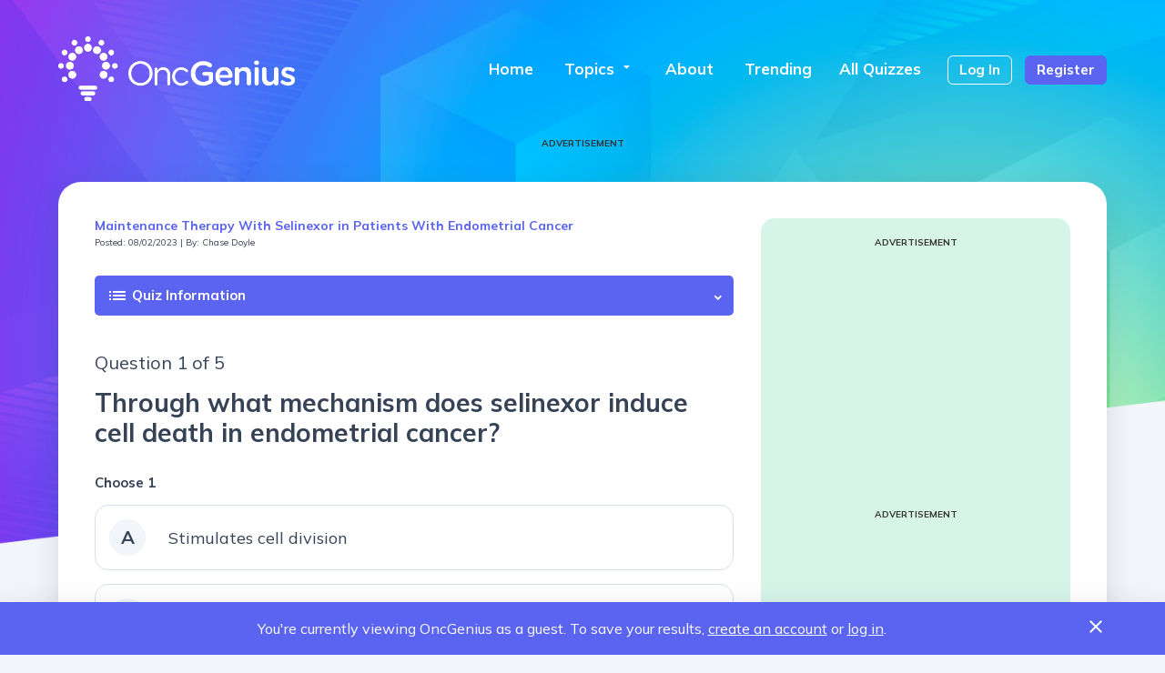

--- FILE ---
content_type: text/html; charset=utf-8
request_url: https://oncgenius.com/Quiz/TakeQuiz/64ca6b912e6762a33bb6eef6
body_size: 7843
content:


<!DOCTYPE html>
<html>
<head>
    <meta charset="utf-8" />
    <meta name="viewport" content="width=device-width, initial-scale=1.0">
    <meta name="description" content="OncGenius is a quiz platform for clinical healthcare providers in oncology, providing participants with the opportunity to test their knowledge of news, research, trends, and more, as well as the ability to track and view scores.">
    <!-- facebook meta : START -->
    <meta property="og:url" content="https://oncgenius.com/" />
    <meta property="og:title" content="OncGenius - Gynecologic Cancers" />
    <meta property="og:image" content="https://oncgenius.com/img/OncGenius/meta.png" />
    <meta property="og:description" content="OncGenius is a quiz platform for clinical healthcare providers in oncology, providing participants with the opportunity to test their knowledge of news, research, trends, and more, as well as the ability to track and view scores.">
    <!-- facebook meta : END -->
    <!-- twitter meta : START -->

    <meta name="twitter:site" content="https://oncgenius.com/" />
    <meta name="twitter:title" content="OncGenius - Gynecologic Cancers" />
    <meta name="twitter:image" content="https://oncgenius.com/img/OncGenius/meta.png" />
    <meta property="twitter:description" content="OncGenius is a quiz platform for clinical healthcare providers in oncology, providing participants with the opportunity to test their knowledge of news, research, trends, and more, as well as the ability to track and view scores.">
    <!-- twitter meta : END -->

    <title>OncGenius - Gynecologic Cancers</title>
    
    <link rel="stylesheet" href="https://maxcdn.bootstrapcdn.com/bootstrap/3.3.7/css/bootstrap.min.css" integrity="sha384-BVYiiSIFeK1dGmJRAkycuHAHRg32OmUcww7on3RYdg4Va+PmSTsz/K68vbdEjh4u" crossorigin="anonymous">
    <link href="https://cdn.jsdelivr.net/npm/bootstrap@5.1.3/dist/css/bootstrap.min.css" rel="stylesheet" integrity="sha384-1BmE4kWBq78iYhFldvKuhfTAU6auU8tT94WrHftjDbrCEXSU1oBoqyl2QvZ6jIW3" crossorigin="anonymous">
    <script src="https://cdn.jsdelivr.net/npm/bootstrap@5.0.2/dist/js/bootstrap.bundle.min.js" integrity="sha384-MrcW6ZMFYlzcLA8Nl+NtUVF0sA7MsXsP1UyJoMp4YLEuNSfAP+JcXn/tWtIaxVXM" crossorigin="anonymous"></script>
    <link rel="shortcut icon" type="image/ico" href="https://oncgenius.com/img/OncGenius/favicon.png">

    <script src="/bundles/modernizr?v=inCVuEFe6J4Q07A0AcRsbJic_UE5MwpRMNGcOtk94TE1"></script>

    <link href="/Content/reset.css" rel="stylesheet"/>


    <script src="/bundles/jquery?v=8Oos0avDZyPg-cbyVzvkIfERIE1DGSe3sRQdCSYrgEQ1"></script>

    <script src="/bundles/bootstrap?v=M4Nk6kIOwMFflsEKET0iPL9i5YBqbzMzvUOrd8gyCnw1"></script>


    <script src="/Scripts/jquery.validate.min.js"></script>

    <script src="/Scripts/jquery.validate.unobtrusive.min.js"></script>


    <!-- Syncfusion Essential JS 2 Styles -->
    <link rel="stylesheet" href="https://cdn.syncfusion.com/ej2/material.css" />

    <!-- Syncfusion Essential JS 2 Scripts -->
    <script src="https://cdn.syncfusion.com/ej2/dist/ej2.min.js"></script>

        <script async src="https://www.googletagmanager.com/gtag/js?id=UA-15871495-41"></script>
        <script src="https://s174.oncgenius.com/script.js"></script>
        <script src="/Scripts/OncGenius.js?v=4"></script>
<link href="/Content/style-onc-genius.css" rel="stylesheet"/>
<link href="/Content/nav-onc-genius-2.css" rel="stylesheet"/>
    


    <!--<link rel="stylesheet" href="https://maxcdn.bootstrapcdn.com/bootstrap/3.3.7/css/bootstrap.min.css" integrity="sha384-BVYiiSIFeK1dGmJRAkycuHAHRg32OmUcww7on3RYdg4Va+PmSTsz/K68vbdEjh4u" crossorigin="anonymous">-->

    <script>
        function setCookie(cname, cvalue, exdays) {
            const d = new Date();
            d.setTime(d.getTime() + (exdays * 24 * 60 * 60 * 1000));
            let expires = "expires=" + d.toUTCString();
            document.cookie = cname + "=" + cvalue + ";" + expires + ";path=/";
        }

        function getCookie(cname) {
            let name = cname + "=";
            let decodedCookie = decodeURIComponent(document.cookie);
            let ca = decodedCookie.split(';');
            for (let i = 0; i < ca.length; i++) {
                let c = ca[i];
                while (c.charAt(0) == ' ') {
                    c = c.substring(1);
                }
                if (c.indexOf(name) == 0) {
                    return c.substring(name.length, c.length);
                }
            }
            return "";
        }
    </script>
    <script>
        function closeBanner() {
            if (getCookie('showPopup') == '') {
                setCookie('showPopup', 'false', 1);
            }
            var x = document.getElementById("slide");
            if (x.style.display === "none") {
                x.style.display = "block";
            } else {
                x.style.display = "none";
            }
        }</script>

    <link rel="stylesheet" href="https://fonts.googleapis.com/icon?family=Material+Icons">
    <script src="https://use.fontawesome.com/releases/v5.12.0/js/all.js" data-auto-replace-svg="nest"></script>
</head>

<script>
    var pageType = ('True'==='True' ? 'showTopBanner' : '');
</script>
<body>

    <div id="main-bg-graphic">
        <!-- header : START -->
        <header>
            <div class="header-logo"><a href="/"><img alt="OncGenius" src="/img/OncGenius/logo.png"></a></div>
            <input type="checkbox" id="toggle_open" class="open-menu">
            <label for="toggle_open" class="open-icon"><i class="material-icons">menu</i></label>
            <nav class="nav-slide">
                <ul>
                    <li>
                        <input type="checkbox" class="close-menu">
                        <label for="toggle_open" class="close-icon"> <i class="material-icons">close</i> </label>
                    </li>
                    <li><a href="/">Home</a></li>
                        <li class="dropdown">
                            <input type="checkbox" id="checkbox_id" class="dropdown-menu">
                            <label for="checkbox_id">Topics<i class="material-icons">arrow_drop_down</i> </label>
                            <ul class="dropdown-content fade-in-drop">
                                    <li><a href="/Topic/List/617d8e008c49e3f2b82c49f6">Head &amp; Neck/Thyroid Cancer</a></li>
                                    <li><a href="/Topic/List/61c2280a081ee1e37553e7b3">Multiple Myeloma</a></li>
                                    <li><a href="/Topic/List/61f98ae12e79487fd46b78e2">Supportive Care</a></li>
                                    <li><a href="/Topic/List/612406c36d1900e5dbd229f4">Oncology History</a></li>
                                <hr />
                                <li><a href="#topics" onclick="scrollTo('topics')">View All</a>
                            </ul>


                        </li>
                    <li><a href="/Home/About">About</a></li>
                    <li><a href="#trending" onclick="scrollTo('trending')">Trending</a>
                    <li><a href="/Topic/List">All Quizzes</a></li>



                        <li class="login-nav"><a href="/User/Login/?returnURL=https://oncgenius.com/Quiz/TakeQuiz/64ca6b912e6762a33bb6eef6">Log In</a></li>
                        <li class="register-nav"><a href="/User/Register/">Register</a></li>
                </ul>


            </nav>
            <div class="nav-overlay"></div>

                <!-- slide banner : START -->
                <div class="banner" id="slide">
                    <div class="banner-content">
                        <div class="banner-text"><p>You're currently viewing OncGenius as a guest. To save your results, <a href="/User/Register/">create an account</a> or <a href="/User/Login/?returnURL=https://oncgenius.com/Quiz/TakeQuiz/64ca6b912e6762a33bb6eef6">log in</a>.</p></div>
                        <button onclick="closeBanner()" class="banner-close" type="button"> <span class="material-icons"> close </span> </button>
                    </div>
                </div>
                <!-- slide banner : END -->
        </header>
        <!-- header : END -->
            <!-- top leaderboard ad : START -->
            <div class="ad-container">
                <p>Advertisement</p>
                <div id='topBanner'>
                </div>
            </div>
            <!-- top leaderboard ad : END -->

        <div class="content-width">
            
                <div class="main-sidebar-content ">
                    

<script>
    var title = 'Maintenance Therapy With Selinexor in Patients With Endometrial Cancer';
    //var topic = 'Gynecologic Cancers';
    window.googletag = window.googletag || { cmd: [] };
    googletag.cmd.push(function () {
        googletag.pubads().setTargeting('topic', 'Gynecologic Cancers');
        googletag.pubads().setTargeting('meeting', '');
    });

</script>

<script>
    var t1 = performance.now();
    var t2 = null;
    function checkAnswer(questionID, questionIndex) {
        var redirect = "/Quiz/CheckAnswer/64ca6b912e6762a33bb6eef6/" + questionIndex + "/" + questionID + "/0/" + Math.round(performance.now() - t1);
        //console.log(redirect);
        window.location.href = redirect;
        return true;
    }
</script>

<section class="quiz-widget widget-style-fill">

    <h5 class="label-catagory"><a href="#">Maintenance Therapy With Selinexor in Patients With Endometrial Cancer</a></h5>
    <h6>Posted: 08/02/2023 | By: Chase Doyle</h6>
        <div class="accordion accordion-flush" id="accordionFlushExample">
            <div class="accordion-item">
                <h2 class="accordion-header" id="flush-headingOne">
                    <button class="accordion-button collapsed accordian-oncg-style" type="button" data-bs-toggle="collapse" data-bs-target="#flush-collapseOne" aria-expanded="false" aria-controls="flush-collapseOne"> <span class="material-icons">list</span>&nbsp;Quiz Information</button>
                </h2>
                <div id="flush-collapseOne" class="accordion-collapse collapse" aria-labelledby="flush-headingOne" data-bs-parent="#accordionFlushExample">
                    <div class="accordion-body">
                        <p>Results of the phase III ENGOT-EN5/GOG-3055/SIENDO study, which evaluated the efficacy of maintenance selinexor in patients with advanced or recurrent endometrial cancer, <a class="GeneratedLink" href="https://meetings.asco.org/asco-plenary-series/15543?presentation=227325#227325" target="_blank">were presented by Slomovitz et al during the ASCO Plenary Series: July 2023 Session</a>.</p>
                    </div>
                </div>
            </div>
        </div>

    <h3>Question 1 of 5</h3>
    <h1>Through what mechanism does selinexor induce cell death in endometrial cancer?</h1>
    <h4>Choose 1</h4>
    <div class="quiz-answer-widget-wrapper">

        <a href="javascript:void(0);" onclick="checkAnswer('64ca6bfc2e6762a33bb6eef7', '0'); return true;">
            <article class="quiz-answer-widget">
                <div class="quiz-letter">A</div>
                <div>Stimulates cell division</div>
            </article>
        </a> <a href="javascript:void(0);" onclick="checkAnswer('64ca6bfc2e6762a33bb6eef7', '1'); return true;">
            <article class="quiz-answer-widget">
                <div class="quiz-letter">B</div>
                <div>Inhibits oncoprotein translation </div>
            </article>
        </a> <a href="javascript:void(0);" onclick="checkAnswer('64ca6bfc2e6762a33bb6eef7', '2'); return true;">
            <article class="quiz-answer-widget">
                <div class="quiz-letter">C</div>
                <div>Promotes cancer cell migration</div>
            </article>
        </a><a href="javascript:void(0);" onclick="checkAnswer('64ca6bfc2e6762a33bb6eef7', '3'); return true;">
            <article class="quiz-answer-widget">
                <div class="quiz-letter">D</div>
                <div>Stimulates immune response</div>
            </article>
        </a>
    </div>
    <!--<a class="button-1 button-color-1" href="#">Am I correct?</a>-->
</section>
            <!-- quiz widget : END -->








<!-- sidebar : 300 x 250 advertisement and latest quizes : START -->
<aside class="sidebar-content widget-style">

    


<div class="ad-container ad-300x250 ad-300x250-mobile-swap">
    <p>Advertisement</p>
    <div id='right1' style='min-width: 300px; min-height: 250px;'>
    </div>
</div>




<div class="latest-quizes-widget show-featured-mobile">
    <h2>Latest</h2>
<article>
    <h5 class="label-catagory"><a href="/Topic/List/615f8e1eff228af6418272fe">Breast Cancer</a></h5>
    <h4><a href="/Quiz/TakeQuiz/696112426713cf97d852aa2a">Sacituzumab Govitecan in Advanced Triple-Negative Breast Cancer</a></h4>
    
</article>
<article>
    <h5 class="label-catagory"><a href="/Topic/List/615f8e1eff228af6418272fe">Breast Cancer</a></h5>
    <h4><a href="/Quiz/TakeQuiz/694969b66713cf97d852a756">Giredestrant Plus Everolimus for ER-Positive, HER2-Negative Breast Cancer</a></h4>
    
</article>
<article>
    <h5 class="label-catagory"><a href="/Topic/List/615f8e1eff228af6418272fe">Breast Cancer</a></h5>
    <h4><a href="/Quiz/TakeQuiz/69303a90ae0a5a08f07cbe5b">Trastuzumab Deruxtecan in HER2-Positive Early Breast Cancer</a></h4>
    
</article>
<article>
    <h5 class="label-catagory"><a href="/Topic/List/691decfc4546a4bc1d898f18">Neuro-oncology</a></h5>
    <h4><a href="/Quiz/TakeQuiz/691df0404546a4bc1d898f19">Traumatic Brain Injury and Risk of Malignant Brain Tumors</a></h4>
    
</article>

    
</div>


<div class="ad-container ad-300x250 ad-300x250-mobile-swap">
    <p>Advertisement</p>
    <div id='right2' style='min-width: 300px; min-height: 250px;'>
    </div>
</div>



</aside>
<!-- sidebar : 300 x 250 advertisement and latest quizes : END -->

                </div>

        </div>
        




<!-- trending quizzes -->

<div id="trending" class="home-trending-wrapper widget-style">
    <div class="content-width">
        <section class="home-trending">
            <h2>Trending</h2>
            <div class="home-trending-columns">
                    <article>
                        <a href="/Quiz/TakeQuiz/62f6a371ae56811e6192529b">
                            <div class="home-image-thumb"> <img class="zoom" src="/img/QuizImages/62f6a371ae56811e6192529bkeynote 355.jpg" alt="KEYNOTE 355"> </div>
                        </a>
                        <div>
                            <h5 class="label-catagory"><a href="/Topic/List/615f8e1eff228af6418272fe">Breast Cancer</a></h5>
                            <h4><a href="/Quiz/TakeQuiz/62f6a371ae56811e6192529b">KEYNOTE-355 Trial in Advanced Triple-Negative Breast Cancer</a></h4>
                            
                        </div>
                    </article>
                    <article>
                        <a href="/Quiz/TakeQuiz/696112426713cf97d852aa2a">
                            <div class="home-image-thumb"> <img class="zoom" src="/img/QuizImages/696112426713cf97d852aa2aAdobeStock_561771848.jpeg"> </div>
                        </a>
                        <div>
                            <h5 class="label-catagory"><a href="/Topic/List/615f8e1eff228af6418272fe">Breast Cancer</a></h5>
                            <h4><a href="/Quiz/TakeQuiz/696112426713cf97d852aa2a">Sacituzumab Govitecan in Advanced Triple-Negative Breast Cancer</a></h4>
                            
                        </div>
                    </article>
                    <article>
                        <a href="/Quiz/TakeQuiz/6352b00ec405f139cf3bc6b3">
                            <div class="home-image-thumb"> <img class="zoom" src="/img/QuizImages/6352b00ec405f139cf3bc6b3thumb-sponcon-incyte-bayer-0922.png" alt="radiopharmaceuticals prostate"> </div>
                        </a>
                        <div>
                            <h5 class="label-catagory"><a href="/Topic/List/615f8e35ff228af641827301">Genitourinary Cancers</a></h5>
                            <h4><a href="/Quiz/TakeQuiz/6352b00ec405f139cf3bc6b3">Radiopharmaceuticals for Treatment of Metastatic Castration-Resistant Prostate Cancer</a></h4>
                            
                        </div>
                    </article>
                    <article>
                        <a href="/Quiz/TakeQuiz/68ffb1f69a68749a170f6af2">
                            <div class="home-image-thumb"> <img class="zoom" src="/img/QuizImages/68ffb1f69a68749a170f6af2AdobeStock_852196086.jpeg"> </div>
                        </a>
                        <div>
                            <h5 class="label-catagory"><a href="/Topic/List/615f8e1eff228af6418272fe">Breast Cancer</a></h5>
                            <h4><a href="/Quiz/TakeQuiz/68ffb1f69a68749a170f6af2">Treatment Gaps in High-Risk HR-Positive/HER2-Negative Early Breast Cancer</a></h4>
                            
                        </div>
                    </article>
            </div>
        </section>
    </div>
</div>
<!-- Trending: END -->

        <!-- catagories : START -->
        

<div id="topics" class="content-width">
    <div class="catagories-sidebar-content widget-style">
        <section>
            <h2>Categories<a class="view-more-link-top" href="/Topic/List">View All Quizzes <i class="fas fa-chevron-right"></i></a></h2>
                <h3>Tumor Type</h3>
                <br>
                <ul class="catagories-list">
                        <li><a href="/Topic/List/615f8e1eff228af6418272fe"> Breast Cancer</a></li>
                        <li><a href="/Topic/List/61ef241f3c2a243dda124a8e"> Gastrointestinal Cancers</a></li>
                        <li><a href="/Topic/List/615f8e35ff228af641827301"> Genitourinary Cancers</a></li>
                        <li><a href="/Topic/List/617d8e488c49e3f2b82c49fd"> Gynecologic Cancers</a></li>
                        <li><a href="/Topic/List/617d8e008c49e3f2b82c49f6"> Head &amp; Neck/Thyroid Cancer</a></li>
                        <li><a href="/Topic/List/6282ad256e70034a6e324500"> Leukemia</a></li>
                        <li><a href="/Topic/List/61f1c308a0163d016579f3be"> Lung Cancer</a></li>
                        <li><a href="/Topic/List/617d8e3b8c49e3f2b82c49fb"> Lymphoma</a></li>
                        <li><a href="/Topic/List/617d8e4d8c49e3f2b82c49fe"> Melanoma</a></li>
                        <li><a href="/Topic/List/61c2280a081ee1e37553e7b3"> Multiple Myeloma</a></li>
                        <li><a href="/Topic/List/691decfc4546a4bc1d898f18"> Neuro-oncology</a></li>
                </ul>
                <h3>Additional Topics</h3>
                <br>
                <ul class="catagories-list">
                        <li><a href="/Topic/List/61e1edd68c3aa0f2e4b04d57"> COVID-19</a></li>
                        <li><a href="/Topic/List/612406c36d1900e5dbd229f4"> Oncology History</a></li>
                        <li><a href="/Topic/List/61f98ae12e79487fd46b78e2"> Supportive Care</a></li>
                </ul>
                    <br>
                        
                        <h3>Conference Coverage</h3>
                        <br>
                        <ul class="catagories-list">
                                <li><a href="/Meeting/List/67a0ebca732b478a19fa7482">  2024 ASH Annual Meeting &amp; Exposition </a></li>
                                <li><a href="/Meeting/List/61c2248d081ee1e37553e7b1"> 2021 ASH Annual Meeting &amp; Exposition</a></li>
                                <li><a href="/Meeting/List/61c2249b081ee1e37553e7b2"> 2021 San Antonio Breast Cancer Symposium </a></li>
                                <li><a href="/Meeting/List/6296735285104c44db8ed9a8"> 2022 ASCO Annual Meeting</a></li>
                                <li><a href="/Meeting/List/6202c6e979401367e65086ae"> 2022 ASCO Gastrointestinal Cancers Symposium</a></li>
                                <li><a href="/Meeting/List/620e6bbc912ce3745e4f17d2"> 2022 ASCO Genitourinary Cancers Symposium</a></li>
                                <li><a href="/Meeting/List/63447015c405f139cf3bc044"> 2022 ASCO Quality Care Symposium</a></li>
                                <li><a href="/Meeting/List/6398deed0f5750647431c423"> 2022 ASH Annual Meeting and Exposition</a></li>
                                <li><a href="/Meeting/List/6242041edc556ee829346222"> 2022 Multidisciplinary Head and Neck Cancers Symposium</a></li>
                                <li><a href="/Meeting/List/63a0cbd2e72364b5af27295f"> 2022 San Antonio Breast Cancer Symposium</a></li>
                                <li><a href="/Meeting/List/64765ee0c13c43f1a2c1aef1"> 2023 ASCO Annual Meeting</a></li>
                                <li><a href="/Meeting/List/63e3b93fa0356d04737e1a96"> 2023 ASCO Gastrointestinal Cancers Symposium</a></li>
                                <li><a href="/Meeting/List/63fd2396411a2d7f0b27657c"> 2023 ASCO Genitourinary Cancers Symposium</a></li>
                                <li><a href="/Meeting/List/659ecaf35b57dfebf7bffa69"> 2023 ASH Annual Meeting and Exposition</a></li>
                                <li><a href="/Meeting/List/6582fb9b0123458c4c3aff3b"> 2023 San Antonio Breast Cancer Symposium</a></li>
                                <li><a href="/Meeting/List/66609435577dbaa7d9862a55"> 2024 ASCO Annual Meeting</a></li>
                                <li><a href="/Meeting/List/65ba6cf2cd36e37bce285724"> 2024 ASCO Gastrointestinal Cancers Symposium</a></li>
                                <li><a href="/Meeting/List/65d63821e52a96887f7d261d"> 2024 ASCO Genitourinary Cancers Symposium</a></li>
                                <li><a href="/Meeting/List/68489b9ea44df6f61d621518"> 2025 AACR Annual Meeting</a></li>
                                <li><a href="/Meeting/List/68af0bb2e103f2153baf8995"> 2025 ASCO Annual Meeting</a></li>
                                <li><a href="/Meeting/List/67fe7aa6f26e80149ff908f4"> 2025 ASCO Gastrointestinal Cancers Symposium</a></li>
                                <li><a href="/Meeting/List/67eae1fa7f1af044aa8902ac"> 2025 ASCO Genitourinary Cancers Symposium</a></li>
                                <li><a href="/Meeting/List/627438556e70034a6e32416a"> AACR Annual Meeting 2022</a></li>
                                <li><a href="/Meeting/List/644fe2cd5c20b80f32bcdb64"> AACR Annual Meeting 2023</a></li>
                                <li><a href="/Meeting/List/63695ecb0f5750647431baff"> ASTRO Annual Meeting 2022</a></li>
                                <li><a href="/Meeting/List/632b73e8c405f139cf3bbbb3"> ESMO Congress 2022</a></li>
                                <li><a href="/Meeting/List/654259585a12900f701348ce"> ESMO Congress 2023</a></li>
                                <li><a href="/Meeting/List/6732460cee2c3202388fde7f"> ESMO Congress 2024</a></li>

                        </ul>
                        <br>

            </section>
     
    </div>
</div>



        <!-- catagories : END -->
        <!-- footer : START -->
        <footer>
<script>
function openPrivacyPolicy(url) {
// Define the size and other properties of the new window
var width = 650;
var height = 500;
var left = (screen.width - width) / 2;
var top = (screen.height - height) / 2;
var features = 'width=' + width + ', height=' + height + ', left=' + left + ', top=' + top;

// Open the new window with the specified size and properties
window.open(url, '_blank', features);
}
</script>
            <ul>
                <li>
                    <a href="/" Home</a>
                    
                <li><a href="#trending" onclick="scrollTo('trending')">Trending</a>
                <li><a href="#topics" onclick="scrollTo('topics')">Topics</a>
                <li><a href="javascript:void(0);" onclick="openPrivacyPolicy('https://conexiant.com/privacy-policy/')">Privacy Policy</a></li>
            </ul>
            <small>Copyright 2026 Conexiant</small>

            <script async src="https://securepubads.g.doubleclick.net/tag/js/gpt.js"></script>
            



            <script>
                function checkBannerStatus() {
                    if (getCookie('showPopup') == 'false') {
                        closeBanner();
                    }
                }
                checkBannerStatus();

            </script>

        </footer>
        <!-- footer : END -->

    </div>


    <script src="/Scripts/menu.js"></script>

    
   
    <!-- Syncfusion Essential JS 2 ScriptManager -->
    
</body>
</html>


--- FILE ---
content_type: application/x-javascript
request_url: https://quizplatform.azurewebsites.net/Scripts/proclivity2.js?v=2
body_size: 4695
content:



//Begin HBSIDE / Blueconic targeting 
if (typeof Storage !== "undefined") {
    var targetingParamStr = localStorage.getItem("bcDFPTargetingParams");

    if (targetingParamStr) {
        var targetingParameters = JSON.parse(targetingParamStr);

        var checkExist = setInterval(function () {
            if (window["googletag"] !== undefined && window.googletag.pubads) {
                clearInterval(checkExist);

                // set page-level targeting parameters
                jQuery.each(targetingParameters, function (index, param) {
                    window.googletag.pubads().setTargeting(param.key, param.value);
                });
            }
        }, 100);
    }
}

var contextCampaign = '';

$.ajaxSetup({ timeout: 2000 });

var jqxhr = $.get('https://contextual-function-apps.azurewebsites.net/api/PageAnalyzer_TAPURLMatch?code=1cPi4sMLz2FEHYI06DVVuPeDb0CCbn0qa0lKUPKQJf3GLX2GoNqP9A==&url=' + window.location.href,  // url
    function (data, textStatus, jqXHR) {  // success callback
        contextCampaign = data.replace(/"/g, '');  // Remove quotes from string

        if (contextCampaign.length > 0) {
            googletag.cmd.push(function () {
                googletag.pubads().setTargeting("ct", contextCampaign);
                console.log("CONTEXTUAL TARGETING SET");
            });
        }

        console.log('C: ' + data);
    });



var isbot = '';

function getCookie(name) {
    var value = "; " + document.cookie;
    var parts = value.split("; " + name + "=");
    if (parts.length == 2) return parts.pop().split(";").shift();
}

function setCookie(cname, cvalue, exdays) {
    var d = new Date();
    d.setTime(d.getTime() + (exdays * 24 * 60 * 60 * 1000));
    var expires = "expires=" + d.toUTCString();
    document.cookie = cname + "=" + cvalue + ";" + expires + ";path=/";
}

if (getCookie("HSPVerifiedV5") !== undefined) {

    if (getCookie("HSPVerifiedV5") === '0') {
        //do nothing, verified user
        isbot = '0';
    }
    else if (getCookie("HSPVerifiedV5") === '1') {
        isbot = '1';
    }
}
else {
    //run check and set isbot to return value of function

    const Http = new XMLHttpRequest();
    const functionUrl = 'https://bot-detection-function-app.azurewebsites.net/api/AnalyzeTraffic?code=VDCkYwLVtTtK4PltpW5XCQkvS53sWa0SqiyOdX6HPmsv/UaY8xFmlg==';
    var ua = navigator.userAgent;
    var url = window.location.href;
    var referrer = document.referrer;
    Http.open("GET", functionUrl + "&referrer=" + referrer + "&url=" + url + "&ua=" + ua, false);

    Http.send();

    if (Http.status == 200) {
        isbot = Http.response;
        setCookie("HSPVerifiedV5", isbot, 6);

    }
    else {
        isbot = '1';
        setCookie("HSPVerifiedV5", isbot, .04166666);

    }
}

function getQueryVariable(variable) {
    var query = window.location.search.substring(1);
    var vars = query.split("&");
    for (var i = 0; i < vars.length; i++) {
        var pair = vars[i].split("=");
        if (pair[0] == variable) { return pair[1]; }
    }
    return (false);
}

function setPageTargeting() {
    //pagename, domain name always set;
    var pageName = location.pathname.substring(1);
    if (pageName === '') {
        pageName = '/';
    }
    var domainName = location.hostname;
    var segCode = getQueryVariable('segCode');



    window.googletag = window.googletag || { cmd: [] };

    googletag.cmd.push(function () {

        googletag.pubads().setTargeting("url", pageName);
        googletag.pubads().setTargeting("domain", domainName);
        googletag.pubads().setTargeting("isbot", isbot);
        console.log("Setting standard targeting: URL/DOMAIN/ISBOT");

        if (segCode) {
            googletag.pubads().setTargeting("segcode", segCode);
            console.log("Setting segCode targeting");
        }
        googletag.pubads().enableSingleRequest();
        googletag.enableServices();

    });
}

async function proclivityGAMAdCall(NPI) {
    //send it
    var adsReturned = false;
    /*$.ajax({
        type: 'GET',
        url: 'https://email-ads.azurewebsites.net/api/ProclivityAdLookup?code=Rhds_-a0UFv-HgzWhaDE6dTrXpisO9iQndUwadmVZ_QYAzFuOx-qFA==',
        data: {
            id: NPI,
            pid: '227',
            //TODO: make s parameter dynamic with number of ads and sizes required for page?
            s: '(300x250,1),(300x250,1),(728x90,1)',//,(320x50,1),(300x50,1)',
            u: window.location.href,
            ua: Navigator.userAgent,
            sid: '22702'

        },
        complete: function (jqXHR, textStatus) {
            if (jqXHR.responseText != "") {
                adResponse = JSON.parse(jqXHR.responseText);
                if (adResponse.ads.length > 0) {
                    DisplayProclivityAds();
                    adsReturned = true;
                }
                else {

                    StandardAdFallback();
                }


            }
            else {
                StandardAdFallback();
            }

            console.log("Proclivity Response: " + jqXHR.responseText);
        }
    });*/
        StandardAdFallback();
    return adsReturned;
}




function get_random(list) {
    return list[Math.floor((Math.random() * list.length))];
}

var AllAdSlots = {
    ads: [
        /* TOP BEGIN */
        {
            'pageSize': ['desktop'],
            'w': 728,
            'h': 90,
            'isTargeted': false,
            'GAMslotname': '/56049762/Quiz-Platform-728x90',
            'divID': 'topBanner',
            'templates': ['showTopBanner']
        },
        {
            'pageSize': ['mobile'],
            'w': 320,
            'h': 50,
            'isTargeted': false,
            'GAMslotname': '/56049762/Quiz-Platform-320x50-mobileTop',
            'divID': 'topBanner',
            'templates': ['showTopBanner']
        },
        /* TOP END */

        /* RIGHT START */
        {
            'pageSize': ['desktop', 'mobile'],
            'w': 300,
            'h': 250,
            'isTargeted': false,
            'GAMslotname': '/56049762/Quiz-Platform-300x250-Top',
            'divID': 'right1',
            'templates': ['showTopBanner']
        },
        {
            'pageSize': ['desktop', 'mobile'],
            'w': 300,
            'h': 250,
            'isTargeted': false,
            'GAMslotname': '/56049762/Quiz-Platform-300x250-Middle',
            'divID': 'right2',
            'templates': ['showTopBanner']
        }/*,
    {
    'pageSize': ['desktop','mobile'],
    'w':300,
    'h':250,
    'isTargeted': false,
    'GAMslotname': '/56049762/Quiz-Platform-300x250-Bottom',
    'divID' : 'right3',
    'templates' : ['showTopBanner']
    }*/
        /* RIGHT END */
    ]
}

var adSlots = [];
var pageSize = (jQuery(window).width() >= 768 ? 'desktop' : 'mobile');
/* Start pagetype specifications*/
//var pageType = "showTopBanner";

/* PAGETYPE IS SET DYNAMICALLY SERVERSIDE BY WEBSITE*/

//instead of defining # of templates * number of possible ad slots * number of screen sizes (aka 20+ different variations of possible ads)
// use simple filter function to extract correct ad slots based on pageType and pageSize
adSlots.ads = AllAdSlots.ads.filter(
    function (obj) {
        return ((obj.pageSize.includes(pageSize)) && (obj.templates.includes(pageType)))
    });


//BEGIN ad request
var adResponse = [];

var NPI = '';

//COMMENT OUT WHEN DONE TESTING
//var TEST_NPI_LIST = ['9999999999', '9999999998', '9999999997', '9999999996', '9999999995', '9999999994', '9999999993', '9999999992', '9999999991', '9999999990', '9999999989', '9999999988', '9999999987', '9999999986', '9999999985', '9999999984', '9999999983', '9999999982', '9999999981', '9999999980'];
//NPI = get_random(TEST_NPI_LIST);

var proclivityReturned = false;

// always set page level targeting
setPageTargeting();

var profile = blueConicClient.profile.getProfile();
var properties = ['NPI'];
profile.loadValues(properties, this, function () {
    if (profile.getValue('NPI') != undefined) {
        //UNCOMMENT AFTER TESTING RANDOM NPI#s
        NPI = profile.getValue('NPI');
    }
    proclivityReturned = proclivityGAMAdCall(NPI);
});


function StandardAdFallback() {
    if (adResponse == [] || adResponse.ads == null || adResponse.ads.length == 0) {
        window.googletag = window.googletag || { cmd: [] };

        googletag.cmd.push(function () {
            //normal ad call here
            console.log("Proclivity returned 0 ads, falling back to standard DFP ad serving");
            googletag.pubads().enableSingleRequest();
            googletag.enableServices();


            for (let i = 0; i < adSlots.ads.length; i++) {
                //console.log("Standard DFP Call: Defining ad slot:" + );
                console.log("Standard DFP Call defining slot: " + adSlots.ads[i].GAMslotname + ",[" + adSlots.ads[i].w + "," + adSlots.ads[i].h + "]," + adSlots.ads[i].divID);
                googletag.defineSlot(adSlots.ads[i].GAMslotname, [adSlots.ads[i].w, adSlots.ads[i].h], adSlots.ads[i].divID).addService(googletag.pubads()).setTargeting('pos', adSlots.ads[i].divID);
            }

            for (let i = 0; i < adSlots.ads.length; i++) {
                console.log("Standard DFP Call: Calling display ad for: " + adSlots.ads[i].divID);
                $(adSlots.ads[i].divID).show();
                googletag.display(adSlots.ads[i].divID);
            }





        });
    }

}
//DESKTOP


function DisplayProclivityAds() {
    //called when ad request is finished

    var adRequest = [];

    for (let i = 0; i < adResponse.ads.length; i++) {
        var currentAd = adResponse.ads[i];

        console.log("looking for slot for " + currentAd.w + "x" + currentAd.h);
        for (let j = 0; j < adSlots.ads.length; j++) {

            if (!adSlots.ads[j].isTargeted && (adSlots.ads[j].w == currentAd.w) && (adSlots.ads[j].h == currentAd.h)) {
                console.log("Slot found for " + adSlots.ads[j].GAMslotname);
                adSlots.ads[j].isTargeted = true;
                adSlots.ads[j].asid = currentAd.asid;
                adSlots.ads[j].cid = adResponse.cid;
                adRequest.push(adSlots.ads[j]);
                break;
            }
        }

    }

    //after all ad slot things are sorted, loop through array of ad slots to define and set targeting
    window.googletag = window.googletag || { cmd: [] }

    googletag.cmd.push(function () {
        for (let i = 0; i < adRequest.length; i++) {
            console.log("defining slot: " + adRequest[i].GAMslotname + ",[" + adRequest[i].w + "," + adRequest[i].h + "]," + adRequest[i].divID);
            googletag.defineSlot(adRequest[i].GAMslotname, [adRequest[i].w, adRequest[i].h], adRequest[i].divID).addService(googletag.pubads()).setTargeting('cid', adRequest[i].cid).setTargeting('asid', adRequest[i].asid).setTargeting('segcode', 'proclivity').setTargeting('pos', adRequest[i].divID);

            //unhide divs used to serve ads
            $(adRequest[i].divID).show();
        }
        googletag.pubads().enableSingleRequest();
        googletag.enableServices();

        for (let i = 0; i < adRequest.length; i++) {
            googletag.display(adRequest[i].divID);
        }
        //googletag.display('topBanner');
        //googletag.display('right1');
        // googletag.display('right2');
    });
}



--- FILE ---
content_type: application/x-javascript
request_url: https://oncgenius.com/Scripts/menu.js
body_size: 273
content:
$("#menu-button").click(function () {
    $(this).toggleClass("active");
    $("#line-1").toggleClass("active");
    $("#line-2").toggleClass("active");
    $("#line-3").toggleClass("active");
    $("#menu").slideToggle("slow");
});


function scrollTo(hash) {
    location.hash = "#" + hash;
}
